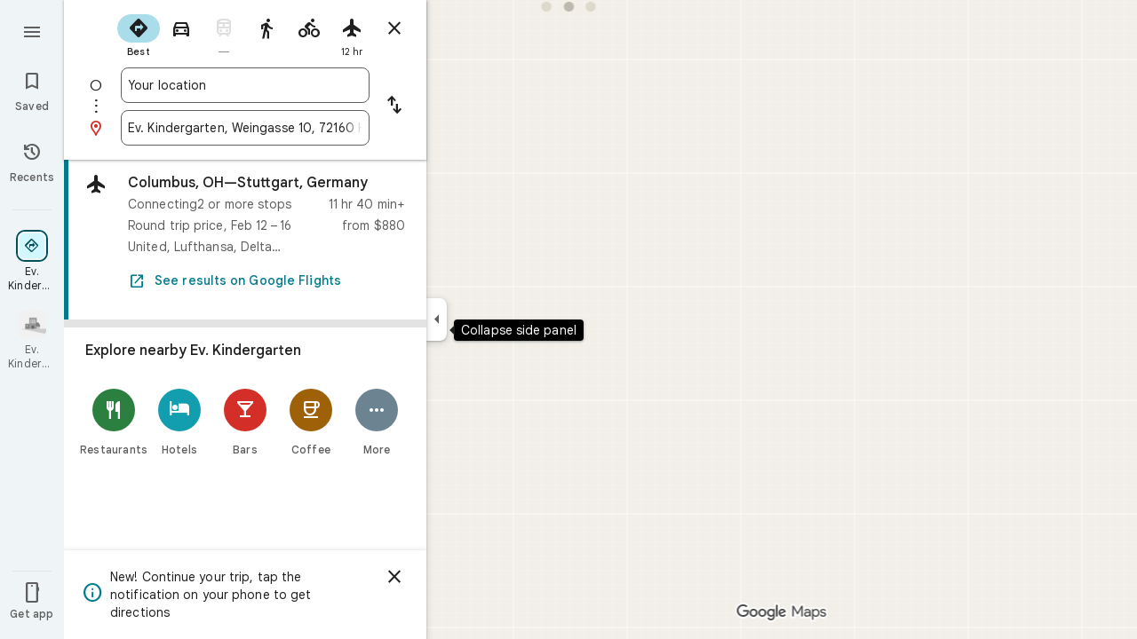

--- FILE ---
content_type: text/javascript; charset=UTF-8
request_url: https://www.google.de/maps/_/js/k=maps.m.en.JjbK0taqkf0.2021.O/ck=maps.m.hEx-pz-1TWY.L.W.O/am=yAEAkBAAAQ/rt=j/d=1/exm=JxdeQb,LsiLPd,SuCOhe,a,b,b8h8i,cQ25Ub,dd,dir,ds,dw,dwi,en,enr,ep,jF2zFd,log,lp,mmm,mo,nrw,owc,pdm,per,pwd,sc,sc2,smi,smr,sp,std,stx,ti,uA7o6c,vd,vlg,vwr,wrc/ed=1/rs=ACT90oEVipEWB--t-R0wQiUOaltt2ouX7A/m=inc?cb=M
body_size: 239
content:
"use strict";this._=this._||{};(function(_){var window=this;
try{
var Bhe=function(a,b){for(let c=0;c<a.mj().H();c+=1){const d=_.xA(_.Xz(a.mj(),c).H().H());if(_.Zz(d,b)<75E3)return!0}return!1},Dhe=function(a,b){if(a.N!==null&&a.H&&!Che(a)){var c=a.N;a.H=a.H.replace(_.yh(),"https://www.google.com");var d=_.AO()[0];c=_.jjc(c,b,a.H,d);_.z(c,19,!0);a.actions.EL.run({request:c,flow:b,c6a:d,Mr:e=>{e.WI===6&&(a.V=!0)}})}},Che=function(a){return!_.Zic()||_.AO().length!==1||a.V||_.njc||!_.K0a()},Ehe=function(a,b,c,d){const e=_.Xi();_.E(e,_.Peb,49)?(a=_.Oeb(_.Qeb(_.Xi())),
a=(new _.bs).H(a.latitude).Ee(a.longitude),d(Bhe(b,a),c)):a.Ts.get((f,g)=>{const h=new _.NH;_.Vyb(h);_.gs(_.MH(h),_.q.request.Tob.O);f.r5(h,l=>{l&&_.cnb(_.aE(l))?(l=_.ZD(_.aE(l)),l=(new _.bs).H(_.YD(l).vd()).Ee(_.YD(l).Yc()),d(Bhe(b,l),g)):(l=_.fw(),l=_.J(l,120),d(l,g))},new _.jy(g))},c)},Ghe=class{constructor(a,b,c){this.actions=a;this.Ts=b;this.ha=new _.wr(_.ajc(),d=>{Dhe(this,d)},"directionsNotificationFuse");this.V=!1;this.U=this.H=this.N=null;this.U=Fhe.OFb(c);_.mh(_.yr,"beforeunload",()=>{if(!this.V&&
this.N&&this.H&&!Che(this)){var d=new _.oh(_.ih(),"beforeUnload");var e=_.Yi(_.Xi());e=_.C(e,45);this.H=this.H.replace(_.yh(),"https://www.google.com");if(this.N){var f=_.AO()[0];d=_.jjc(this.N,d,this.H,f);_.z(d,19,!0);_.G(d,7,1);_.Vic(d,_.C(f,9));_.z(d,18,!0);f={};const g=_.V$a(_.F(d,_.is,5));for(const [h,l]of Object.entries(g))f[h]=l;f.pb=_.$f(d,(0,_.Xic)());e=_.Iha(e,f);this.U&&this.U.FL(e,3)}}})}IPb(a,b){if(Che(this))return!1;Ehe(this,a,b,c=>{c&&(this.N=a,c=new _.Vj,_.jib(a.request(),a.mj(),_.Pj(_.Sv(c))),
this.H=_.nO(c),this.ha.stop(),this.ha.start(b))});return!0}},Fhe={OFb:function(a){return new _.Cab(a,_.H0a(_.Xi()))}};_.Lr("INC",function(a,b,c,d,e){a(new Ghe(c,d,e))});
}catch(e){_._DumpException(e)}
try{
_.Ld("inc");

_.Md();
}catch(e){_._DumpException(e)}
}).call(this,this._);
// Google Inc.
